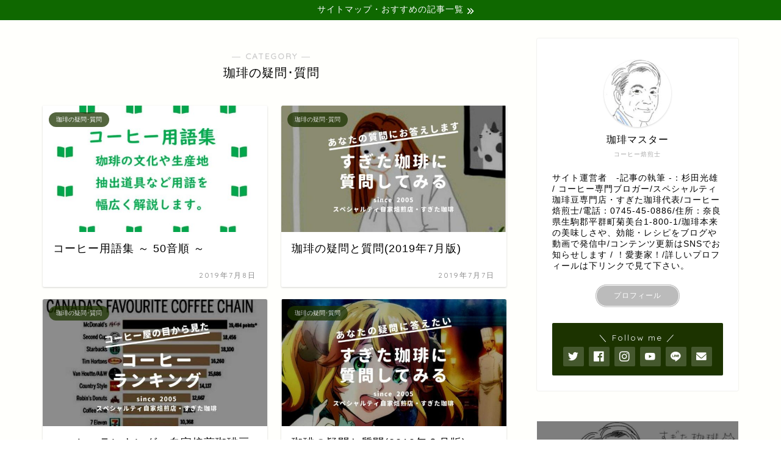

--- FILE ---
content_type: text/html; charset=UTF-8
request_url: https://www.coffee-station.fun/entry/category/%E7%8F%88%E7%90%B2%E3%81%AE%E7%96%91%E5%95%8F%EF%BD%A5%E8%B3%AA%E5%95%8F
body_size: 10796
content:
<!DOCTYPE html><html lang="ja"><head prefix="og: http://ogp.me/ns# fb: http://ogp.me/ns/fb# article: http://ogp.me/ns/article#"><meta charset="utf-8"><meta http-equiv="X-UA-Compatible" content="IE=edge"><meta name="viewport" content="width=device-width, initial-scale=1"><meta property="og:type" content="blog"><meta property="og:title" content="珈琲の疑問･質問｜すぎた珈琲【コーヒー趣味人のブログ】"><meta property="og:url" content="https://www.coffee-station.fun/entry/category/%e7%8f%88%e7%90%b2%e3%81%ae%e7%96%91%e5%95%8f%ef%bd%a5%e8%b3%aa%e5%95%8f"><meta property="og:description" content="珈琲の疑問･質問"><meta property="og:image" content="https://www.coffee-station.fun/wp-content/uploads/2019/09/HP看板.jpg"><meta property="og:site_name" content="すぎた珈琲【コーヒー趣味人のブログ】"><meta property="fb:admins" content=""><meta name="twitter:card" content="summary_large_image"><meta name="twitter:site" content="すぎた珈琲@焙煎士ブロガー"><meta name="description" itemprop="description" content="珈琲の疑問･質問" ><link media="all" href="https://www.coffee-station.fun/wp-content/cache/autoptimize/css/autoptimize_e2e2466313f0f77aad42817e42a484a9.css" rel="stylesheet" /><title>珈琲の疑問･質問｜すぎた珈琲【コーヒー趣味人のブログ】</title><link rel='dns-prefetch' href='//ajax.googleapis.com' /><link rel='dns-prefetch' href='//cdnjs.cloudflare.com' /><link rel='dns-prefetch' href='//use.fontawesome.com' /><link rel='dns-prefetch' href='//s.w.org' /><link rel="alternate" type="application/rss+xml" title="すぎた珈琲【コーヒー趣味人のブログ】 &raquo; フィード" href="https://www.coffee-station.fun/feed" /><link rel="alternate" type="application/rss+xml" title="すぎた珈琲【コーヒー趣味人のブログ】 &raquo; コメントフィード" href="https://www.coffee-station.fun/comments/feed" /><link rel="alternate" type="application/rss+xml" title="すぎた珈琲【コーヒー趣味人のブログ】 &raquo; 珈琲の疑問･質問 カテゴリーのフィード" href="https://www.coffee-station.fun/entry/category/%e7%8f%88%e7%90%b2%e3%81%ae%e7%96%91%e5%95%8f%ef%bd%a5%e8%b3%aa%e5%95%8f/feed" /> <script type="text/javascript">window._wpemojiSettings = {"baseUrl":"https:\/\/s.w.org\/images\/core\/emoji\/13.0.0\/72x72\/","ext":".png","svgUrl":"https:\/\/s.w.org\/images\/core\/emoji\/13.0.0\/svg\/","svgExt":".svg","source":{"concatemoji":"https:\/\/www.coffee-station.fun\/wp-includes\/js\/wp-emoji-release.min.js?ver=5.5.17"}};
			!function(e,a,t){var n,r,o,i=a.createElement("canvas"),p=i.getContext&&i.getContext("2d");function s(e,t){var a=String.fromCharCode;p.clearRect(0,0,i.width,i.height),p.fillText(a.apply(this,e),0,0);e=i.toDataURL();return p.clearRect(0,0,i.width,i.height),p.fillText(a.apply(this,t),0,0),e===i.toDataURL()}function c(e){var t=a.createElement("script");t.src=e,t.defer=t.type="text/javascript",a.getElementsByTagName("head")[0].appendChild(t)}for(o=Array("flag","emoji"),t.supports={everything:!0,everythingExceptFlag:!0},r=0;r<o.length;r++)t.supports[o[r]]=function(e){if(!p||!p.fillText)return!1;switch(p.textBaseline="top",p.font="600 32px Arial",e){case"flag":return s([127987,65039,8205,9895,65039],[127987,65039,8203,9895,65039])?!1:!s([55356,56826,55356,56819],[55356,56826,8203,55356,56819])&&!s([55356,57332,56128,56423,56128,56418,56128,56421,56128,56430,56128,56423,56128,56447],[55356,57332,8203,56128,56423,8203,56128,56418,8203,56128,56421,8203,56128,56430,8203,56128,56423,8203,56128,56447]);case"emoji":return!s([55357,56424,8205,55356,57212],[55357,56424,8203,55356,57212])}return!1}(o[r]),t.supports.everything=t.supports.everything&&t.supports[o[r]],"flag"!==o[r]&&(t.supports.everythingExceptFlag=t.supports.everythingExceptFlag&&t.supports[o[r]]);t.supports.everythingExceptFlag=t.supports.everythingExceptFlag&&!t.supports.flag,t.DOMReady=!1,t.readyCallback=function(){t.DOMReady=!0},t.supports.everything||(n=function(){t.readyCallback()},a.addEventListener?(a.addEventListener("DOMContentLoaded",n,!1),e.addEventListener("load",n,!1)):(e.attachEvent("onload",n),a.attachEvent("onreadystatechange",function(){"complete"===a.readyState&&t.readyCallback()})),(n=t.source||{}).concatemoji?c(n.concatemoji):n.wpemoji&&n.twemoji&&(c(n.twemoji),c(n.wpemoji)))}(window,document,window._wpemojiSettings);</script> <link rel='stylesheet' id='fontawesome-style-css'  href='https://use.fontawesome.com/releases/v5.6.3/css/all.css?ver=5.5.17' type='text/css' media='all' /><link rel='stylesheet' id='swiper-style-css'  href='https://cdnjs.cloudflare.com/ajax/libs/Swiper/4.0.7/css/swiper.min.css?ver=5.5.17' type='text/css' media='all' /><link rel="https://api.w.org/" href="https://www.coffee-station.fun/wp-json/" /><link rel="alternate" type="application/json" href="https://www.coffee-station.fun/wp-json/wp/v2/categories/14" /><link rel="icon" href="https://www.coffee-station.fun/wp-content/uploads/2019/02/cropped--32x32.jpg" sizes="32x32" /><link rel="icon" href="https://www.coffee-station.fun/wp-content/uploads/2019/02/cropped--192x192.jpg" sizes="192x192" /><link rel="apple-touch-icon" href="https://www.coffee-station.fun/wp-content/uploads/2019/02/cropped--180x180.jpg" /><meta name="msapplication-TileImage" content="https://www.coffee-station.fun/wp-content/uploads/2019/02/cropped--270x270.jpg" />  <script async src="https://www.googletagmanager.com/gtag/js?id=UA-117679201-2"></script> <script>window.dataLayer = window.dataLayer || [];
  function gtag(){dataLayer.push(arguments);}
  gtag('js', new Date());

  gtag('config', 'UA-117679201-2');</script> </head><body class="archive category category-14" id="nofont-style"><div id="wrapper"><div id="scroll-content" class="animate-off"><div id="header-box" class="tn_off header-box animate-off"><div id="header" class="header-type1 header animate-off"><div id="site-info" class="ef"> <span class="tn-logo-size"><a href='https://www.coffee-station.fun/' title='すぎた珈琲【コーヒー趣味人のブログ】' rel='home'>すぎた珈琲【コーヒー趣味人のブログ】</a></span></div><div id="drawernav3" class="ef"><nav class="menu"><ul><li class="page_item page-item-1207"><a href="https://www.coffee-station.fun/profile/">すぎた珈琲・マスターのプロフィール</a></li><li class="page_item page-item-7614"><a href="https://www.coffee-station.fun/coffeecampaign">コーヒーキャンペーンでプレゼントをゲット</a></li><li class="page_item page-item-6937"><a href="https://www.coffee-station.fun/sitemap">コーヒーブログ・千一夜物語・サイトマップ</a></li><li class="page_item page-item-3"><a href="https://www.coffee-station.fun/privacy-policy">プライバシーポリシー</a></li><li class="page_item page-item-7"><a href="https://www.coffee-station.fun/law">特定商取引法に基づく表記</a></li></ul></nav></div></div></div><div class="cps-info-bar animate-off"> <a href="https://www.coffee-station.fun/sitemap"><span>サイトマップ・おすすめの記事一覧</span></a></div><div class="clearfix"></div><div id="contents"><main id="main-contents" class="main-contents article_style2 animate-off" itemscope itemtype="https://schema.org/Blog"><section class="cps-post-box hentry"><header class="archive-post-header"> <span class="archive-title-sub ef">― CATEGORY ―</span><h1 class="archive-title entry-title" itemprop="headline">珈琲の疑問･質問</h1><div class="cps-post-meta vcard"> <span class="writer fn" itemprop="author" itemscope itemtype="https://schema.org/Person"><span itemprop="name">sugitacoffee</span></span> <span class="cps-post-date-box" style="display: none;"> <span class="cps-post-date"><i class="jic jin-ifont-watch" aria-hidden="true"></i>&nbsp;<time class="entry-date date published" datetime="2019-07-08T13:11:05+09:00">2019年7月8日</time></span> <span class="timeslash"> /</span> <time class="entry-date date updated" datetime="2020-01-07T10:39:13+09:00"><span class="cps-post-date"><i class="jic jin-ifont-reload" aria-hidden="true"></i>&nbsp;2020年1月7日</span></time> </span></div></header></section><section class="entry-content archive-box"><div class="toppost-list-box-simple"><div class="post-list-mag"><article class="post-list-item" itemscope itemtype="https://schema.org/BlogPosting"> <a class="post-list-link" rel="bookmark" href="https://www.coffee-station.fun/coffee-glossary" itemprop='mainEntityOfPage'><div class="post-list-inner"><div class="post-list-thumb" itemprop="image" itemscope itemtype="https://schema.org/ImageObject"> <img src="https://www.coffee-station.fun/wp-content/uploads/2019/03/コーヒー用語-1-640x360.jpg" class="attachment-small_size size-small_size wp-post-image" alt="コーヒー用語" loading="lazy" srcset="https://www.coffee-station.fun/wp-content/uploads/2019/03/コーヒー用語-1-640x360.jpg 640w, https://www.coffee-station.fun/wp-content/uploads/2019/03/コーヒー用語-1-320x180.jpg 320w" sizes="(max-width: 640px) 100vw, 640px" /><meta itemprop="url" content="https://www.coffee-station.fun/wp-content/uploads/2019/03/コーヒー用語-1-640x360.jpg"><meta itemprop="width" content="640"><meta itemprop="height" content="360"></div><div class="post-list-meta vcard"> <span class="post-list-cat category-%e7%8f%88%e7%90%b2%e3%81%ae%e7%96%91%e5%95%8f%ef%bd%a5%e8%b3%aa%e5%95%8f" style="background-color:!important;" itemprop="keywords">珈琲の疑問･質問</span><h2 class="post-list-title entry-title" itemprop="headline">コーヒー用語集 ～ 50音順 ～</h2> <span class="post-list-date date updated ef" itemprop="datePublished dateModified" datetime="2019-07-08" content="2019-07-08">2019年7月8日</span> <span class="writer fn" itemprop="author" itemscope itemtype="https://schema.org/Person"><span itemprop="name">sugitacoffee</span></span><div class="post-list-publisher" itemprop="publisher" itemscope itemtype="https://schema.org/Organization"> <span itemprop="logo" itemscope itemtype="https://schema.org/ImageObject"> <span itemprop="url"></span> </span> <span itemprop="name">すぎた珈琲【コーヒー趣味人のブログ】</span></div></div></div> </a></article><article class="post-list-item" itemscope itemtype="https://schema.org/BlogPosting"> <a class="post-list-link" rel="bookmark" href="https://www.coffee-station.fun/coffee-question/2019/7/1" itemprop='mainEntityOfPage'><div class="post-list-inner"><div class="post-list-thumb" itemprop="image" itemscope itemtype="https://schema.org/ImageObject"> <img src="https://www.coffee-station.fun/wp-content/uploads/2019/07/珈琲の勉強-640x360.jpg" class="attachment-small_size size-small_size wp-post-image" alt="珈琲の勉強" loading="lazy" srcset="https://www.coffee-station.fun/wp-content/uploads/2019/07/珈琲の勉強-640x360.jpg 640w, https://www.coffee-station.fun/wp-content/uploads/2019/07/珈琲の勉強-300x169.jpg 300w, https://www.coffee-station.fun/wp-content/uploads/2019/07/珈琲の勉強-768x432.jpg 768w, https://www.coffee-station.fun/wp-content/uploads/2019/07/珈琲の勉強-1024x576.jpg 1024w, https://www.coffee-station.fun/wp-content/uploads/2019/07/珈琲の勉強-320x180.jpg 320w, https://www.coffee-station.fun/wp-content/uploads/2019/07/珈琲の勉強.jpg 1200w" sizes="(max-width: 640px) 100vw, 640px" /><meta itemprop="url" content="https://www.coffee-station.fun/wp-content/uploads/2019/07/珈琲の勉強-640x360.jpg"><meta itemprop="width" content="640"><meta itemprop="height" content="360"></div><div class="post-list-meta vcard"> <span class="post-list-cat category-%e7%8f%88%e7%90%b2%e3%81%ae%e7%96%91%e5%95%8f%ef%bd%a5%e8%b3%aa%e5%95%8f" style="background-color:!important;" itemprop="keywords">珈琲の疑問･質問</span><h2 class="post-list-title entry-title" itemprop="headline">珈琲の疑問と質問(2019年7月版)</h2> <span class="post-list-date date updated ef" itemprop="datePublished dateModified" datetime="2019-07-07" content="2019-07-07">2019年7月7日</span> <span class="writer fn" itemprop="author" itemscope itemtype="https://schema.org/Person"><span itemprop="name">sugitacoffee</span></span><div class="post-list-publisher" itemprop="publisher" itemscope itemtype="https://schema.org/Organization"> <span itemprop="logo" itemscope itemtype="https://schema.org/ImageObject"> <span itemprop="url"></span> </span> <span itemprop="name">すぎた珈琲【コーヒー趣味人のブログ】</span></div></div></div> </a></article><article class="post-list-item" itemscope itemtype="https://schema.org/BlogPosting"> <a class="post-list-link" rel="bookmark" href="https://www.coffee-station.fun/coffeeranking" itemprop='mainEntityOfPage'><div class="post-list-inner"><div class="post-list-thumb" itemprop="image" itemscope itemtype="https://schema.org/ImageObject"> <img src="https://www.coffee-station.fun/wp-content/uploads/2019/06/コーヒーランキング-640x360.jpg" class="attachment-small_size size-small_size wp-post-image" alt="珈琲ランキング" loading="lazy" srcset="https://www.coffee-station.fun/wp-content/uploads/2019/06/コーヒーランキング-640x360.jpg 640w, https://www.coffee-station.fun/wp-content/uploads/2019/06/コーヒーランキング-300x169.jpg 300w, https://www.coffee-station.fun/wp-content/uploads/2019/06/コーヒーランキング-768x432.jpg 768w, https://www.coffee-station.fun/wp-content/uploads/2019/06/コーヒーランキング-1024x576.jpg 1024w, https://www.coffee-station.fun/wp-content/uploads/2019/06/コーヒーランキング-320x180.jpg 320w, https://www.coffee-station.fun/wp-content/uploads/2019/06/コーヒーランキング.jpg 1200w" sizes="(max-width: 640px) 100vw, 640px" /><meta itemprop="url" content="https://www.coffee-station.fun/wp-content/uploads/2019/06/コーヒーランキング-640x360.jpg"><meta itemprop="width" content="640"><meta itemprop="height" content="360"></div><div class="post-list-meta vcard"> <span class="post-list-cat category-%e7%8f%88%e7%90%b2%e3%81%ae%e7%96%91%e5%95%8f%ef%bd%a5%e8%b3%aa%e5%95%8f" style="background-color:!important;" itemprop="keywords">珈琲の疑問･質問</span><h2 class="post-list-title entry-title" itemprop="headline">コーヒーランキング・自家焙煎珈琲豆屋が決めるコーヒーのランキング</h2> <span class="post-list-date date updated ef" itemprop="datePublished dateModified" datetime="2019-06-27" content="2019-06-27">2019年6月27日</span> <span class="writer fn" itemprop="author" itemscope itemtype="https://schema.org/Person"><span itemprop="name">sugitacoffee</span></span><div class="post-list-publisher" itemprop="publisher" itemscope itemtype="https://schema.org/Organization"> <span itemprop="logo" itemscope itemtype="https://schema.org/ImageObject"> <span itemprop="url"></span> </span> <span itemprop="name">すぎた珈琲【コーヒー趣味人のブログ】</span></div></div></div> </a></article><article class="post-list-item" itemscope itemtype="https://schema.org/BlogPosting"> <a class="post-list-link" rel="bookmark" href="https://www.coffee-station.fun/coffee-question/2019/6/2" itemprop='mainEntityOfPage'><div class="post-list-inner"><div class="post-list-thumb" itemprop="image" itemscope itemtype="https://schema.org/ImageObject"> <img src="https://www.coffee-station.fun/wp-content/uploads/2019/06/コーヒー入門-640x360.jpg" class="attachment-small_size size-small_size wp-post-image" alt="コーヒー入門" loading="lazy" srcset="https://www.coffee-station.fun/wp-content/uploads/2019/06/コーヒー入門-640x360.jpg 640w, https://www.coffee-station.fun/wp-content/uploads/2019/06/コーヒー入門-300x169.jpg 300w, https://www.coffee-station.fun/wp-content/uploads/2019/06/コーヒー入門-768x432.jpg 768w, https://www.coffee-station.fun/wp-content/uploads/2019/06/コーヒー入門-1024x576.jpg 1024w, https://www.coffee-station.fun/wp-content/uploads/2019/06/コーヒー入門-320x180.jpg 320w, https://www.coffee-station.fun/wp-content/uploads/2019/06/コーヒー入門.jpg 1200w" sizes="(max-width: 640px) 100vw, 640px" /><meta itemprop="url" content="https://www.coffee-station.fun/wp-content/uploads/2019/06/コーヒー入門-640x360.jpg"><meta itemprop="width" content="640"><meta itemprop="height" content="360"></div><div class="post-list-meta vcard"> <span class="post-list-cat category-%e7%8f%88%e7%90%b2%e3%81%ae%e7%96%91%e5%95%8f%ef%bd%a5%e8%b3%aa%e5%95%8f" style="background-color:!important;" itemprop="keywords">珈琲の疑問･質問</span><h2 class="post-list-title entry-title" itemprop="headline">珈琲の疑問と質問(2019年６月版)</h2> <span class="post-list-date date updated ef" itemprop="datePublished dateModified" datetime="2019-06-16" content="2019-06-16">2019年6月16日</span> <span class="writer fn" itemprop="author" itemscope itemtype="https://schema.org/Person"><span itemprop="name">sugitacoffee</span></span><div class="post-list-publisher" itemprop="publisher" itemscope itemtype="https://schema.org/Organization"> <span itemprop="logo" itemscope itemtype="https://schema.org/ImageObject"> <span itemprop="url"></span> </span> <span itemprop="name">すぎた珈琲【コーヒー趣味人のブログ】</span></div></div></div> </a></article><article class="post-list-item" itemscope itemtype="https://schema.org/BlogPosting"> <a class="post-list-link" rel="bookmark" href="https://www.coffee-station.fun/allstarcast" itemprop='mainEntityOfPage'><div class="post-list-inner"><div class="post-list-thumb" itemprop="image" itemscope itemtype="https://schema.org/ImageObject"> <img src="https://www.coffee-station.fun/wp-content/uploads/2019/06/珈琲ブログ出演者-640x360.jpg" class="attachment-small_size size-small_size wp-post-image" alt="珈琲ブログ出演者" loading="lazy" srcset="https://www.coffee-station.fun/wp-content/uploads/2019/06/珈琲ブログ出演者-640x360.jpg 640w, https://www.coffee-station.fun/wp-content/uploads/2019/06/珈琲ブログ出演者-300x169.jpg 300w, https://www.coffee-station.fun/wp-content/uploads/2019/06/珈琲ブログ出演者-768x432.jpg 768w, https://www.coffee-station.fun/wp-content/uploads/2019/06/珈琲ブログ出演者-1024x576.jpg 1024w, https://www.coffee-station.fun/wp-content/uploads/2019/06/珈琲ブログ出演者-320x180.jpg 320w, https://www.coffee-station.fun/wp-content/uploads/2019/06/珈琲ブログ出演者.jpg 1200w" sizes="(max-width: 640px) 100vw, 640px" /><meta itemprop="url" content="https://www.coffee-station.fun/wp-content/uploads/2019/06/珈琲ブログ出演者-640x360.jpg"><meta itemprop="width" content="640"><meta itemprop="height" content="360"></div><div class="post-list-meta vcard"> <span class="post-list-cat category-%e7%8f%88%e7%90%b2%e3%81%ae%e7%96%91%e5%95%8f%ef%bd%a5%e8%b3%aa%e5%95%8f" style="background-color:!important;" itemprop="keywords">珈琲の疑問･質問</span><h2 class="post-list-title entry-title" itemprop="headline">コーヒー勉強中・珈琲ブログ出演者一覧</h2> <span class="post-list-date date updated ef" itemprop="datePublished dateModified" datetime="2019-06-09" content="2019-06-09">2019年6月9日</span> <span class="writer fn" itemprop="author" itemscope itemtype="https://schema.org/Person"><span itemprop="name">sugitacoffee</span></span><div class="post-list-publisher" itemprop="publisher" itemscope itemtype="https://schema.org/Organization"> <span itemprop="logo" itemscope itemtype="https://schema.org/ImageObject"> <span itemprop="url"></span> </span> <span itemprop="name">すぎた珈琲【コーヒー趣味人のブログ】</span></div></div></div> </a></article><article class="post-list-item" itemscope itemtype="https://schema.org/BlogPosting"> <a class="post-list-link" rel="bookmark" href="https://www.coffee-station.fun/coffee-question/2019/5/6" itemprop='mainEntityOfPage'><div class="post-list-inner"><div class="post-list-thumb" itemprop="image" itemscope itemtype="https://schema.org/ImageObject"> <img src="https://www.coffee-station.fun/wp-content/uploads/2019/05/珈琲の質問・疑問-640x360.jpg" class="attachment-small_size size-small_size wp-post-image" alt="珈琲の質問・疑問" loading="lazy" srcset="https://www.coffee-station.fun/wp-content/uploads/2019/05/珈琲の質問・疑問-640x360.jpg 640w, https://www.coffee-station.fun/wp-content/uploads/2019/05/珈琲の質問・疑問-300x169.jpg 300w, https://www.coffee-station.fun/wp-content/uploads/2019/05/珈琲の質問・疑問-768x432.jpg 768w, https://www.coffee-station.fun/wp-content/uploads/2019/05/珈琲の質問・疑問-1024x576.jpg 1024w, https://www.coffee-station.fun/wp-content/uploads/2019/05/珈琲の質問・疑問-320x180.jpg 320w, https://www.coffee-station.fun/wp-content/uploads/2019/05/珈琲の質問・疑問.jpg 1200w" sizes="(max-width: 640px) 100vw, 640px" /><meta itemprop="url" content="https://www.coffee-station.fun/wp-content/uploads/2019/05/珈琲の質問・疑問-640x360.jpg"><meta itemprop="width" content="640"><meta itemprop="height" content="360"></div><div class="post-list-meta vcard"> <span class="post-list-cat category-%e7%8f%88%e7%90%b2%e3%81%ae%e7%96%91%e5%95%8f%ef%bd%a5%e8%b3%aa%e5%95%8f" style="background-color:!important;" itemprop="keywords">珈琲の疑問･質問</span><h2 class="post-list-title entry-title" itemprop="headline">珈琲の疑問と質問(2019年5月版)</h2> <span class="post-list-date date updated ef" itemprop="datePublished dateModified" datetime="2019-05-26" content="2019-05-26">2019年5月26日</span> <span class="writer fn" itemprop="author" itemscope itemtype="https://schema.org/Person"><span itemprop="name">sugitacoffee</span></span><div class="post-list-publisher" itemprop="publisher" itemscope itemtype="https://schema.org/Organization"> <span itemprop="logo" itemscope itemtype="https://schema.org/ImageObject"> <span itemprop="url"></span> </span> <span itemprop="name">すぎた珈琲【コーヒー趣味人のブログ】</span></div></div></div> </a></article><section class="pager-top"></section></div></div></section></main><div id="sidebar" class="sideber sidebar_style2 animate-off" role="complementary" itemscope itemtype="https://schema.org/WPSideBar"><div id="widget-profile-3" class="widget widget-profile"><div class="my-profile"><div class="myjob">コーヒー焙煎士</div><div class="myname">珈琲マスター</div><div class="my-profile-thumb"> <a href="https://www.coffee-station.fun/coffee-question/2019/5/6"><img src="https://www.coffee-station.fun/wp-content/uploads/2019/02/マスター-150x150.jpg" /></a></div><div class="myintro">サイト運営者　-記事の執筆 -：杉田光雄 / コーヒー専門ブロガー/スペシャルティ珈琲豆専門店・すぎた珈琲代表/コーヒー焙煎士/電話：0745-45-0886/住所：奈良県生駒郡平群町菊美台1-800-1/珈琲本来の美味しさや、効能・レシピをブログや動画で発信中/コンテンツ更新はSNSでお知らせします / ！愛妻家！/詳しいプロフィールは下リンクで見て下さい。<div class="profile_link"> <a href="https://note.com/mastercofe/n/n6b6bd03994b8">プロフィール</a></div></div><div class="profile-sns-menu"><div class="profile-sns-menu-title ef">＼ Follow me ／</div><ul><li class="pro-tw"><a href="https://twitter.com/sugitacoffee" target="_blank"><i class="jic-type jin-ifont-twitter"></i></a></li><li class="pro-fb"><a href="https://www.facebook.com/CAFECOUBOU/?ref=bookmarks" target="_blank"><i class="jic-type jin-ifont-facebook" aria-hidden="true"></i></a></li><li class="pro-insta"><a href="https://www.instagram.com/sugitacoffee/?hl=ja" target="_blank"><i class="jic-type jin-ifont-instagram" aria-hidden="true"></i></a></li><li class="pro-youtube"><a href="https://www.youtube.com/channel/UCQOm_bQ-qCtnnxKOQXb9Zxg?view_as=subscriber" target="_blank"><i class="jic-type jin-ifont-youtube" aria-hidden="true"></i></a></li><li class="pro-line"><a href="https://page.line.me/uyy7232c" target="_blank"><i class="jic-type jin-ifont-line" aria-hidden="true"></i></a></li><li class="pro-contact"><a href="https://www.coffee-station.fun/coffee-question/2019/6/2" target="_blank"><i class="jic-type jin-ifont-mail" aria-hidden="true"></i></a></li></ul></div></div></div><div id="custom_html-11" class="widget_text widget widget_custom_html"><div class="textwidget custom-html-widget"><a href="https://www.coffee-station.fun/coffee-mail-magazine"><img class="lazy lazy-hidden alignnone wp-image-960 size-full" src="[data-uri]" data-lazy-type="image" data-lazy-src="https://www.coffee-station.fun/wp-content/uploads/2020/02/メルマガ登録でクーポン券.jpg" /><noscript><img class="alignnone wp-image-960 size-full" src="https://www.coffee-station.fun/wp-content/uploads/2020/02/メルマガ登録でクーポン券.jpg" /></noscript></a></div></div><div id="custom_html-9" class="widget_text widget widget_custom_html"><div class="textwidget custom-html-widget"><a href="https://sugitacoffee.thebase.in/items/14209026"><img class="lazy lazy-hidden alignnone wp-image-960 size-full" src="[data-uri]" data-lazy-type="image" data-lazy-src="https://www.coffee-station.fun/wp-content/uploads/2020/01/珈琲お試しセット.jpg" /><noscript><img class="alignnone wp-image-960 size-full" src="https://www.coffee-station.fun/wp-content/uploads/2020/01/珈琲お試しセット.jpg" /></noscript></a></div></div><div id="custom_html-7" class="widget_text widget widget_custom_html"><div class="textwidget custom-html-widget"><a href="https://www.coffee-station.fun/coffee-glossary"><img class="lazy lazy-hidden alignnone wp-image-960 size-full" src="[data-uri]" data-lazy-type="image" data-lazy-src="https://www.coffee-station.fun/wp-content/uploads/2019/03/コーヒー用語-1.jpg" /><noscript><img class="alignnone wp-image-960 size-full" src="https://www.coffee-station.fun/wp-content/uploads/2019/03/コーヒー用語-1.jpg" /></noscript></a></div></div><div id="custom_html-13" class="widget_text widget widget_custom_html"><div class="textwidget custom-html-widget"><a href="https://www.coffee-station.fun/selectedcoffee"><img class="lazy lazy-hidden alignnone wp-image-960 size-full" src="[data-uri]" data-lazy-type="image" data-lazy-src="https://www.coffee-station.fun/wp-content/uploads/2019/07/こだわりのコーヒー.jpg" /><noscript><img class="alignnone wp-image-960 size-full" src="https://www.coffee-station.fun/wp-content/uploads/2019/07/こだわりのコーヒー.jpg" /></noscript></a></div></div><div id="media_video-11" class="widget widget_media_video"><div class="widgettitle ef">★テレビ等の動画コンテンツ</div><div style="width:100%;" class="wp-video"><!--[if lt IE 9]><script>document.createElement('video');</script><![endif]--><video class="wp-video-shortcode" id="video-5170-1" preload="metadata" controls="controls"><source type="video/youtube" src="https://youtu.be/zKb--gisSrU?_=1" /><a href="https://youtu.be/zKb--gisSrU">https://youtu.be/zKb--gisSrU</a></video></div></div><div id="media_video-3" class="widget widget_media_video"><div style="width:100%;" class="wp-video"><video class="wp-video-shortcode" id="video-5170-2" preload="metadata" controls="controls"><source type="video/youtube" src="https://www.youtube.com/watch?v=KW8tLAB7C7A&#038;_=2" /><a href="https://www.youtube.com/watch?v=KW8tLAB7C7A">https://www.youtube.com/watch?v=KW8tLAB7C7A</a></video></div></div><div id="media_video-5" class="widget widget_media_video"><div style="width:100%;" class="wp-video"><video class="wp-video-shortcode" id="video-5170-3" preload="metadata" controls="controls"><source type="video/youtube" src="https://www.youtube.com/watch?v=c15suSjWtxc&#038;_=3" /><a href="https://www.youtube.com/watch?v=c15suSjWtxc">https://www.youtube.com/watch?v=c15suSjWtxc</a></video></div></div><div id="media_video-7" class="widget widget_media_video"><div style="width:100%;" class="wp-video"><video class="wp-video-shortcode" id="video-5170-4" preload="metadata" controls="controls"><source type="video/youtube" src="https://www.youtube.com/watch?v=I-QEAo9QM84&#038;_=4" /><a href="https://www.youtube.com/watch?v=I-QEAo9QM84">https://www.youtube.com/watch?v=I-QEAo9QM84</a></video></div></div><div id="media_video-9" class="widget widget_media_video"><div style="width:100%;" class="wp-video"><video class="wp-video-shortcode" id="video-5170-5" preload="metadata" controls="controls"><source type="video/youtube" src="https://www.youtube.com/watch?v=p7oYu6n9a-A&#038;_=5" /><a href="https://www.youtube.com/watch?v=p7oYu6n9a-A">https://www.youtube.com/watch?v=p7oYu6n9a-A</a></video></div></div><div id="custom_html-5" class="widget_text widget widget_custom_html"><div class="widgettitle ef">★おすすめの珈琲道具</div><div class="textwidget custom-html-widget"><div class="kaisetsu-box4"><div class="kaisetsu-box4-title">電動ミルはナイスカットＧ</div><p><a href="//af.moshimo.com/af/c/click?a_id=124198&p_id=54&pc_id=54&pl_id=616&s_v=b5Rz2P0601xu&url=https%3A%2F%2Fitem.rakuten.co.jp%2Fcherrybell%2F471611%2F" target="_blank" rel="nofollow noopener noreferrer"><img class="lazy lazy-hidden" src="[data-uri]" data-lazy-type="image" data-lazy-src="https://thumbnail.image.rakuten.co.jp/@0_mall/cherrybell/cabinet/item/ka/471611_m11.jpg?_ex=320x320"><noscript><img src="https://thumbnail.image.rakuten.co.jp/@0_mall/cherrybell/cabinet/item/ka/471611_m11.jpg?_ex=320x320"></noscript></a><img class="lazy lazy-hidden" src="[data-uri]" data-lazy-type="image" data-lazy-src="//i.moshimo.com/af/i/impression?a_id=124198&p_id=54&pc_id=54&pl_id=616" width="1" height="1" style="border:none;"><noscript><img class="lazy lazy-hidden" src="[data-uri]" data-lazy-type="image" data-lazy-src="//i.moshimo.com/af/i/impression?a_id=124198&p_id=54&pc_id=54&pl_id=616" width="1" height="1" style="border:none;"><noscript><img class="lazy lazy-hidden" src="[data-uri]" data-lazy-type="image" data-lazy-src="//i.moshimo.com/af/i/impression?a_id=124198&p_id=54&pc_id=54&pl_id=616" width="1" height="1" style="border:none;"><noscript><img class="lazy lazy-hidden" src="[data-uri]" data-lazy-type="image" data-lazy-src="//i.moshimo.com/af/i/impression?a_id=124198&p_id=54&pc_id=54&pl_id=616" width="1" height="1" style="border:none;"><noscript><img src="//i.moshimo.com/af/i/impression?a_id=124198&p_id=54&pc_id=54&pl_id=616" width="1" height="1" style="border:none;"></noscript></noscript></noscript></noscript></p></div><div class="kaisetsu-box4"><div class="kaisetsu-box4-title">タカヒロ製ドリップポット</div><p><a href="//af.moshimo.com/af/c/click?a_id=124198&p_id=54&pc_id=54&pl_id=616&s_v=b5Rz2P0601xu&url=https%3A%2F%2Fitem.rakuten.co.jp%2Fkokouki%2Ft-5%2F" target="_blank" rel="nofollow noopener noreferrer"><img class="lazy lazy-hidden" src="[data-uri]" data-lazy-type="image" data-lazy-src="https://thumbnail.image.rakuten.co.jp/@0_mall/kokouki/cabinet/kitchien/02877464/n-t-5.jpg?_ex=320x320"><noscript><img src="https://thumbnail.image.rakuten.co.jp/@0_mall/kokouki/cabinet/kitchien/02877464/n-t-5.jpg?_ex=320x320"></noscript></a><img class="lazy lazy-hidden" src="[data-uri]" data-lazy-type="image" data-lazy-src="//i.moshimo.com/af/i/impression?a_id=124198&p_id=54&pc_id=54&pl_id=616" width="1" height="1" style="border:none;"><noscript><img class="lazy lazy-hidden" src="[data-uri]" data-lazy-type="image" data-lazy-src="//i.moshimo.com/af/i/impression?a_id=124198&p_id=54&pc_id=54&pl_id=616" width="1" height="1" style="border:none;"><noscript><img class="lazy lazy-hidden" src="[data-uri]" data-lazy-type="image" data-lazy-src="//i.moshimo.com/af/i/impression?a_id=124198&p_id=54&pc_id=54&pl_id=616" width="1" height="1" style="border:none;"><noscript><img class="lazy lazy-hidden" src="[data-uri]" data-lazy-type="image" data-lazy-src="//i.moshimo.com/af/i/impression?a_id=124198&p_id=54&pc_id=54&pl_id=616" width="1" height="1" style="border:none;"><noscript><img src="//i.moshimo.com/af/i/impression?a_id=124198&p_id=54&pc_id=54&pl_id=616" width="1" height="1" style="border:none;"></noscript></noscript></noscript></noscript></p></div><div class="kaisetsu-box4"><div class="kaisetsu-box4-title">ドリッパーはハリオV60</div><p><a href="//af.moshimo.com/af/c/click?a_id=124198&p_id=54&pc_id=54&pl_id=616&s_v=b5Rz2P0601xu&url=https%3A%2F%2Fitem.rakuten.co.jp%2Fmotomachicoffee%2Fhario-038%2F" target="_blank" rel="nofollow noopener noreferrer"><img class="lazy lazy-hidden" src="[data-uri]" data-lazy-type="image" data-lazy-src="https://thumbnail.image.rakuten.co.jp/@0_mall/motomachicoffee/cabinet/coffeetool/hario/imgrc0063285742.jpg?_ex=320x320"><noscript><img src="https://thumbnail.image.rakuten.co.jp/@0_mall/motomachicoffee/cabinet/coffeetool/hario/imgrc0063285742.jpg?_ex=320x320"></noscript></a><img class="lazy lazy-hidden" src="[data-uri]" data-lazy-type="image" data-lazy-src="//i.moshimo.com/af/i/impression?a_id=124198&p_id=54&pc_id=54&pl_id=616" width="1" height="1" style="border:none;"><noscript><img class="lazy lazy-hidden" src="[data-uri]" data-lazy-type="image" data-lazy-src="//i.moshimo.com/af/i/impression?a_id=124198&p_id=54&pc_id=54&pl_id=616" width="1" height="1" style="border:none;"><noscript><img class="lazy lazy-hidden" src="[data-uri]" data-lazy-type="image" data-lazy-src="//i.moshimo.com/af/i/impression?a_id=124198&p_id=54&pc_id=54&pl_id=616" width="1" height="1" style="border:none;"><noscript><img class="lazy lazy-hidden" src="[data-uri]" data-lazy-type="image" data-lazy-src="//i.moshimo.com/af/i/impression?a_id=124198&p_id=54&pc_id=54&pl_id=616" width="1" height="1" style="border:none;"><noscript><img src="//i.moshimo.com/af/i/impression?a_id=124198&p_id=54&pc_id=54&pl_id=616" width="1" height="1" style="border:none;"></noscript></noscript></noscript></noscript></p></div><div class="kaisetsu-box4"><div class="kaisetsu-box4-title">パナソニック珈琲メーカー</div><p><a href="//af.moshimo.com/af/c/click?a_id=124198&p_id=54&pc_id=54&pl_id=616&s_v=b5Rz2P0601xu&url=https%3A%2F%2Fitem.rakuten.co.jp%2Fryushu%2Fryushu-jp-b001qsa258%2F" target="_blank" rel="nofollow noopener noreferrer"><img class="lazy lazy-hidden" src="[data-uri]" data-lazy-type="image" data-lazy-src="https://thumbnail.image.rakuten.co.jp/@0_mall/ryushu/cabinet/imgsrcg/d70/d700/b001qsa258.jpg?_ex=320x320"><noscript><img src="https://thumbnail.image.rakuten.co.jp/@0_mall/ryushu/cabinet/imgsrcg/d70/d700/b001qsa258.jpg?_ex=320x320"></noscript></a><img class="lazy lazy-hidden" src="[data-uri]" data-lazy-type="image" data-lazy-src="//i.moshimo.com/af/i/impression?a_id=124198&p_id=54&pc_id=54&pl_id=616" width="1" height="1" style="border:none;"><noscript><img class="lazy lazy-hidden" src="[data-uri]" data-lazy-type="image" data-lazy-src="//i.moshimo.com/af/i/impression?a_id=124198&p_id=54&pc_id=54&pl_id=616" width="1" height="1" style="border:none;"><noscript><img class="lazy lazy-hidden" src="[data-uri]" data-lazy-type="image" data-lazy-src="//i.moshimo.com/af/i/impression?a_id=124198&p_id=54&pc_id=54&pl_id=616" width="1" height="1" style="border:none;"><noscript><img class="lazy lazy-hidden" src="[data-uri]" data-lazy-type="image" data-lazy-src="//i.moshimo.com/af/i/impression?a_id=124198&p_id=54&pc_id=54&pl_id=616" width="1" height="1" style="border:none;"><noscript><img src="//i.moshimo.com/af/i/impression?a_id=124198&p_id=54&pc_id=54&pl_id=616" width="1" height="1" style="border:none;"></noscript></noscript></noscript></noscript></p></div></div></div><div id="categories-2" class="widget widget_categories"><div class="widgettitle ef">★カテゴリー</div><ul><li class="cat-item cat-item-8"><a href="https://www.coffee-station.fun/entry/category/%e3%82%b3%e3%83%bc%e3%83%92%e3%83%bc%e3%82%ae%e3%83%95%e3%83%88">コーヒーギフト <span class="count">19</span></a></li><li class="cat-item cat-item-16"><a href="https://www.coffee-station.fun/entry/category/%e3%83%8d%e3%83%83%e3%83%88%e5%95%86%e5%93%81">ネット商品 <span class="count">15</span></a></li><li class="cat-item cat-item-3"><a href="https://www.coffee-station.fun/entry/category/%e5%b9%b3%e7%be%a4%e3%83%bb%e9%81%93%e3%81%ae%e9%a7%85">平群・道の駅 <span class="count">15</span></a></li><li class="cat-item cat-item-4"><a href="https://www.coffee-station.fun/entry/category/%e7%8f%88%e7%90%b2%e3%81%a8%e5%81%a5%e5%ba%b7">珈琲と健康 <span class="count">49</span></a></li><li class="cat-item cat-item-5"><a href="https://www.coffee-station.fun/entry/category/%e7%8f%88%e7%90%b2%e3%81%ae%e4%bd%9c%e3%82%8a%e6%96%b9">珈琲の作り方 <span class="count">49</span></a></li><li class="cat-item cat-item-14 current-cat"><a aria-current="page" href="https://www.coffee-station.fun/entry/category/%e7%8f%88%e7%90%b2%e3%81%ae%e7%96%91%e5%95%8f%ef%bd%a5%e8%b3%aa%e5%95%8f">珈琲の疑問･質問 <span class="count">6</span></a></li><li class="cat-item cat-item-6"><a href="https://www.coffee-station.fun/entry/category/%e7%8f%88%e7%90%b2%e3%81%ae%e7%a8%ae%e9%a1%9e">珈琲の種類 <span class="count">41</span></a></li><li class="cat-item cat-item-7"><a href="https://www.coffee-station.fun/entry/category/%e7%8f%88%e7%90%b2%e3%81%ae%e9%81%93%e5%85%b7">珈琲の道具 <span class="count">35</span></a></li><li class="cat-item cat-item-13"><a href="https://www.coffee-station.fun/aboutcoffeediet" title="珈琲のダイエット効果に関して。珈琲のカフェインは脂肪を分解します。ポリフェノールは肝臓を活性化させ脂肪をエネルギーにしてくれる効能があります。">珈琲ダイエット <span class="count">18</span></a></li></ul></div><div id="recent-comments-2" class="widget widget_recent_comments"><div class="widgettitle ef">★最近のコメント</div><ul id="recentcomments"><li class="recentcomments"><a href="https://www.coffee-station.fun/entry/about-coffee-fresh#comment-579">コーヒーフレッシュの原材料はトランス脂肪酸という発癌性食品添加物</a> に <span class="comment-author-link"><a href='https://www.coffee-station.fun/entry/2018/11/19/114954' rel='external nofollow ugc' class='url'>うつ病にコーヒーは効く？双極性障害に関するうつ病ブログ｜すぎた珈琲【コーヒー趣味人のブログ】</a></span> より</li><li class="recentcomments"><a href="https://www.coffee-station.fun/entry/about-coffee-fresh#comment-576">コーヒーフレッシュの原材料はトランス脂肪酸という発癌性食品添加物</a> に <span class="comment-author-link"><a href='https://www.coffee-station.fun/entry/2018/11/25/123731' rel='external nofollow ugc' class='url'>コーヒー胃痛や胃もたれの原因・クロロゲン酸は胃痛の原因ではない｜すぎた珈琲【コーヒー趣味人のブログ】</a></span> より</li><li class="recentcomments"><a href="https://www.coffee-station.fun/entry/about-coffee-acidity#comment-564">コーヒーの酸味が苦手なのはなぜか？</a> に <span class="comment-author-link"><a href='https://www.coffee-station.fun/coffee-oxidation' rel='external nofollow ugc' class='url'>コーヒー豆の酸化した味・酸化した珈琲は体に悪い｜すぎた珈琲【コーヒー趣味人のブログ】</a></span> より</li><li class="recentcomments"><a href="https://www.coffee-station.fun/trigonelin#comment-510">トリゴネリンとは何か?【トリゴネ珈琲は認知症や頭痛に効く】</a> に <span class="comment-author-link">sugitacoffee</span> より</li><li class="recentcomments"><a href="https://www.coffee-station.fun/trigonelin#comment-509">トリゴネリンとは何か?【トリゴネ珈琲は認知症や頭痛に効く】</a> に <span class="comment-author-link">タンポポ</span> より</li></ul></div><div id="search-2" class="widget widget_search"><form class="search-box" role="search" method="get" id="searchform" action="https://www.coffee-station.fun/"> <input type="search" placeholder="" class="text search-text" value="" name="s" id="s"> <input type="submit" id="searchsubmit" value="&#xe931;"></form></div></div></div><div class="clearfix"></div><div id="breadcrumb" class="footer_type1"><ul itemscope itemtype="https://schema.org/BreadcrumbList"><div class="page-top-footer"><a class="totop"><i class="jic jin-ifont-arrowtop"></i></a></div><li itemprop="itemListElement" itemscope itemtype="https://schema.org/ListItem"> <a href="https://www.coffee-station.fun/" itemid="https://www.coffee-station.fun/" itemscope itemtype="https://schema.org/Thing" itemprop="item"> <i class="jic jin-ifont-home space-i" aria-hidden="true"></i><span itemprop="name">HOME</span> </a><meta itemprop="position" content="1"></li><li itemprop="itemListElement" itemscope itemtype="https://schema.org/ListItem"><i class="jic jin-ifont-arrow space" aria-hidden="true"></i><a href="https://www.coffee-station.fun/entry/category/%e7%8f%88%e7%90%b2%e3%81%ae%e7%96%91%e5%95%8f%ef%bd%a5%e8%b3%aa%e5%95%8f" itemid="https://www.coffee-station.fun/entry/category/%e7%8f%88%e7%90%b2%e3%81%ae%e7%96%91%e5%95%8f%ef%bd%a5%e8%b3%aa%e5%95%8f" itemscope itemtype="https://schema.org/Thing" itemprop="item"><span itemprop="name">珈琲の疑問･質問</span></a><meta itemprop="position" content="2"></li></ul></div><footer role="contentinfo" itemscope itemtype="https://schema.org/WPFooter"><div id="footer-widget-area" class="footer_style2 footer_type1"><div id="footer-widget-box"><div id="footer-widget-left"><div id="widget-ranking-2" class="footer-widget widget-ranking"><div class="widgettitle ef">★すぎた珈琲・人気ランキング</div><div class="wide-layout"><ul class="girly-style"><li><h3 class="side-ranking-title" itemprop="headline"> <img class="ranking-number-girly" src="https://www.coffee-station.fun/wp-content/themes/jin/img/rank01-girly.png" /> エチオピア産モカ・イルガチェフＧ１</h3><div class="side-ranking-meta" itemprop="image" itemscope itemtype="https://schema.org/ImageObject"><figure class="side-ranking-img"></figure><div class="side-ranking-info"> ロングセラー定番品のトップスペシャルティ珈琲</div></div><div class="side-btn-box"><div class="color-button01 side-ranking-btn"> <a href="https://www.coffee-station.fun/Ethiopian-coffee">モカのブログ</a></div><div class="color-button02 side-ranking-btn"> <a href="https://sugitacoffee.thebase.in/items/364604">モカを購入する</a></div></div></li><li><h3 class="side-ranking-title" itemprop="headline"> <img class="ranking-number-girly" src="https://www.coffee-station.fun/wp-content/themes/jin/img/rank02-girly.png" /> コロンビア産ウィラ・フェアトレード</h3><div class="side-ranking-meta" itemprop="image" itemscope itemtype="https://schema.org/ImageObject"><figure class="side-ranking-img"></figure><div class="side-ranking-info"> 安心安全のフェアトレード有機JASマイルド珈琲</div></div><div class="side-btn-box"><div class="color-button01 side-ranking-btn"> <a href="https://www.coffee-station.fun/entry/2018/11/15/115249">ウイラのブログ</a></div><div class="color-button02 side-ranking-btn"> <a href="https://sugitacoffee.thebase.in/items/15462074">ウィラを購入する</a></div></div></li><li><h3 class="side-ranking-title" itemprop="headline"> <img class="ranking-number-girly" src="https://www.coffee-station.fun/wp-content/themes/jin/img/rank03-girly.png" /> インドネシア産マンデリン・トバコ</h3><div class="side-ranking-meta" itemprop="image" itemscope itemtype="https://schema.org/ImageObject"><figure class="side-ranking-img"></figure><div class="side-ranking-info"> 苦みＮＯ１・カフェオレ・アイス珈琲にも最適</div></div><div class="side-btn-box"><div class="color-button01 side-ranking-btn"> <a href="https://www.coffee-station.fun/entry/2018/10/28/114930">トバコのブログ</a></div><div class="color-button02 side-ranking-btn"> <a href="https://sugitacoffee.thebase.in/items/371418">マンデリンを買う</a></div></div></li></ul></div></div></div><div id="footer-widget-center"></div><div id="footer-widget-right"></div></div></div><div class="footersen"></div><div class="clearfix"></div><div id="footer-box"><div class="footer-inner"> <span id="privacy"><a href="https://www.coffee-station.fun/privacy-policy">プライバシーポリシー</a></span> <span id="law"><a href="https://www.coffee-station.fun/law">特定商取引法の表示</a></span> <span id="copyright" itemprop="copyrightHolder"><i class="jic jin-ifont-copyright" aria-hidden="true"></i>2018–2025&nbsp;&nbsp;すぎた珈琲【コーヒー趣味人のブログ】</span></div></div><div class="clearfix"></div></footer></div></div>  <script type="text/javascript">(function(add, cla){window['UserHeatTag']=cla;window[cla]=window[cla]||function(){(window[cla].q=window[cla].q||[]).push(arguments)},window[cla].l=1*new Date();var ul=document.createElement('script');var tag = document.getElementsByTagName('script')[0];ul.async=1;ul.src=add;tag.parentNode.insertBefore(ul,tag);})('//uh.nakanohito.jp/uhj2/uh.js', '_uhtracker');_uhtracker({id:'uhnkGij67U'});</script>  <script type='text/javascript' src='https://ajax.googleapis.com/ajax/libs/jquery/1.12.4/jquery.min.js?ver=5.5.17' id='jquery-js'></script> <script type='text/javascript' id='contact-form-7-js-extra'>var wpcf7 = {"apiSettings":{"root":"https:\/\/www.coffee-station.fun\/wp-json\/contact-form-7\/v1","namespace":"contact-form-7\/v1"}};</script> <script type='text/javascript' src='https://cdnjs.cloudflare.com/ajax/libs/Swiper/4.0.7/js/swiper.min.js?ver=5.5.17' id='cps-swiper-js'></script> <script type='text/javascript' src='https://use.fontawesome.com/releases/v5.6.3/js/all.js?ver=5.5.17' id='fontowesome5-js'></script> <script type='text/javascript' id='BJLL-js-extra'>var BJLL_options = {"threshold":"300"};</script> <script type='text/javascript' id='mediaelement-core-js-before'>var mejsL10n = {"language":"ja","strings":{"mejs.download-file":"\u30d5\u30a1\u30a4\u30eb\u3092\u30c0\u30a6\u30f3\u30ed\u30fc\u30c9","mejs.install-flash":"\u3054\u5229\u7528\u306e\u30d6\u30e9\u30a6\u30b6\u30fc\u306f Flash Player \u304c\u7121\u52b9\u306b\u306a\u3063\u3066\u3044\u308b\u304b\u3001\u30a4\u30f3\u30b9\u30c8\u30fc\u30eb\u3055\u308c\u3066\u3044\u307e\u305b\u3093\u3002Flash Player \u30d7\u30e9\u30b0\u30a4\u30f3\u3092\u6709\u52b9\u306b\u3059\u308b\u304b\u3001\u6700\u65b0\u30d0\u30fc\u30b8\u30e7\u30f3\u3092 https:\/\/get.adobe.com\/jp\/flashplayer\/ \u304b\u3089\u30a4\u30f3\u30b9\u30c8\u30fc\u30eb\u3057\u3066\u304f\u3060\u3055\u3044\u3002","mejs.fullscreen":"\u30d5\u30eb\u30b9\u30af\u30ea\u30fc\u30f3","mejs.play":"\u518d\u751f","mejs.pause":"\u505c\u6b62","mejs.time-slider":"\u30bf\u30a4\u30e0\u30b9\u30e9\u30a4\u30c0\u30fc","mejs.time-help-text":"1\u79d2\u9032\u3080\u306b\u306f\u5de6\u53f3\u77e2\u5370\u30ad\u30fc\u3092\u300110\u79d2\u9032\u3080\u306b\u306f\u4e0a\u4e0b\u77e2\u5370\u30ad\u30fc\u3092\u4f7f\u3063\u3066\u304f\u3060\u3055\u3044\u3002","mejs.live-broadcast":"\u751f\u653e\u9001","mejs.volume-help-text":"\u30dc\u30ea\u30e5\u30fc\u30e0\u8abf\u7bc0\u306b\u306f\u4e0a\u4e0b\u77e2\u5370\u30ad\u30fc\u3092\u4f7f\u3063\u3066\u304f\u3060\u3055\u3044\u3002","mejs.unmute":"\u30df\u30e5\u30fc\u30c8\u89e3\u9664","mejs.mute":"\u30df\u30e5\u30fc\u30c8","mejs.volume-slider":"\u30dc\u30ea\u30e5\u30fc\u30e0\u30b9\u30e9\u30a4\u30c0\u30fc","mejs.video-player":"\u52d5\u753b\u30d7\u30ec\u30fc\u30e4\u30fc","mejs.audio-player":"\u97f3\u58f0\u30d7\u30ec\u30fc\u30e4\u30fc","mejs.captions-subtitles":"\u30ad\u30e3\u30d7\u30b7\u30e7\u30f3\/\u5b57\u5e55","mejs.captions-chapters":"\u30c1\u30e3\u30d7\u30bf\u30fc","mejs.none":"\u306a\u3057","mejs.afrikaans":"\u30a2\u30d5\u30ea\u30ab\u30fc\u30f3\u30b9\u8a9e","mejs.albanian":"\u30a2\u30eb\u30d0\u30cb\u30a2\u8a9e","mejs.arabic":"\u30a2\u30e9\u30d3\u30a2\u8a9e","mejs.belarusian":"\u30d9\u30e9\u30eb\u30fc\u30b7\u8a9e","mejs.bulgarian":"\u30d6\u30eb\u30ac\u30ea\u30a2\u8a9e","mejs.catalan":"\u30ab\u30bf\u30ed\u30cb\u30a2\u8a9e","mejs.chinese":"\u4e2d\u56fd\u8a9e","mejs.chinese-simplified":"\u4e2d\u56fd\u8a9e (\u7c21\u4f53\u5b57)","mejs.chinese-traditional":"\u4e2d\u56fd\u8a9e (\u7e41\u4f53\u5b57)","mejs.croatian":"\u30af\u30ed\u30a2\u30c1\u30a2\u8a9e","mejs.czech":"\u30c1\u30a7\u30b3\u8a9e","mejs.danish":"\u30c7\u30f3\u30de\u30fc\u30af\u8a9e","mejs.dutch":"\u30aa\u30e9\u30f3\u30c0\u8a9e","mejs.english":"\u82f1\u8a9e","mejs.estonian":"\u30a8\u30b9\u30c8\u30cb\u30a2\u8a9e","mejs.filipino":"\u30d5\u30a3\u30ea\u30d4\u30f3\u8a9e","mejs.finnish":"\u30d5\u30a3\u30f3\u30e9\u30f3\u30c9\u8a9e","mejs.french":"\u30d5\u30e9\u30f3\u30b9\u8a9e","mejs.galician":"\u30ac\u30ea\u30b7\u30a2\u8a9e","mejs.german":"\u30c9\u30a4\u30c4\u8a9e","mejs.greek":"\u30ae\u30ea\u30b7\u30e3\u8a9e","mejs.haitian-creole":"\u30cf\u30a4\u30c1\u8a9e","mejs.hebrew":"\u30d8\u30d6\u30e9\u30a4\u8a9e","mejs.hindi":"\u30d2\u30f3\u30c7\u30a3\u30fc\u8a9e","mejs.hungarian":"\u30cf\u30f3\u30ac\u30ea\u30fc\u8a9e","mejs.icelandic":"\u30a2\u30a4\u30b9\u30e9\u30f3\u30c9\u8a9e","mejs.indonesian":"\u30a4\u30f3\u30c9\u30cd\u30b7\u30a2\u8a9e","mejs.irish":"\u30a2\u30a4\u30eb\u30e9\u30f3\u30c9\u8a9e","mejs.italian":"\u30a4\u30bf\u30ea\u30a2\u8a9e","mejs.japanese":"\u65e5\u672c\u8a9e","mejs.korean":"\u97d3\u56fd\u8a9e","mejs.latvian":"\u30e9\u30c8\u30d3\u30a2\u8a9e","mejs.lithuanian":"\u30ea\u30c8\u30a2\u30cb\u30a2\u8a9e","mejs.macedonian":"\u30de\u30b1\u30c9\u30cb\u30a2\u8a9e","mejs.malay":"\u30de\u30ec\u30fc\u8a9e","mejs.maltese":"\u30de\u30eb\u30bf\u8a9e","mejs.norwegian":"\u30ce\u30eb\u30a6\u30a7\u30fc\u8a9e","mejs.persian":"\u30da\u30eb\u30b7\u30a2\u8a9e","mejs.polish":"\u30dd\u30fc\u30e9\u30f3\u30c9\u8a9e","mejs.portuguese":"\u30dd\u30eb\u30c8\u30ac\u30eb\u8a9e","mejs.romanian":"\u30eb\u30fc\u30de\u30cb\u30a2\u8a9e","mejs.russian":"\u30ed\u30b7\u30a2\u8a9e","mejs.serbian":"\u30bb\u30eb\u30d3\u30a2\u8a9e","mejs.slovak":"\u30b9\u30ed\u30d0\u30ad\u30a2\u8a9e","mejs.slovenian":"\u30b9\u30ed\u30d9\u30cb\u30a2\u8a9e","mejs.spanish":"\u30b9\u30da\u30a4\u30f3\u8a9e","mejs.swahili":"\u30b9\u30ef\u30d2\u30ea\u8a9e","mejs.swedish":"\u30b9\u30a6\u30a7\u30fc\u30c7\u30f3\u8a9e","mejs.tagalog":"\u30bf\u30ac\u30ed\u30b0\u8a9e","mejs.thai":"\u30bf\u30a4\u8a9e","mejs.turkish":"\u30c8\u30eb\u30b3\u8a9e","mejs.ukrainian":"\u30a6\u30af\u30e9\u30a4\u30ca\u8a9e","mejs.vietnamese":"\u30d9\u30c8\u30ca\u30e0\u8a9e","mejs.welsh":"\u30a6\u30a7\u30fc\u30eb\u30ba\u8a9e","mejs.yiddish":"\u30a4\u30c7\u30a3\u30c3\u30b7\u30e5\u8a9e"}};</script> <script type='text/javascript' id='mediaelement-js-extra'>var _wpmejsSettings = {"pluginPath":"\/wp-includes\/js\/mediaelement\/","classPrefix":"mejs-","stretching":"responsive"};</script> <script>var mySwiper = new Swiper ('.swiper-container', {
		// Optional parameters
		loop: true,
		slidesPerView: 5,
		spaceBetween: 15,
		autoplay: {
			delay: 2700,
		},
		// If we need pagination
		pagination: {
			el: '.swiper-pagination',
		},

		// Navigation arrows
		navigation: {
			nextEl: '.swiper-button-next',
			prevEl: '.swiper-button-prev',
		},

		// And if we need scrollbar
		scrollbar: {
			el: '.swiper-scrollbar',
		},
		breakpoints: {
              1024: {
				slidesPerView: 4,
				spaceBetween: 15,
			},
              767: {
				slidesPerView: 2,
				spaceBetween: 10,
				centeredSlides : true,
				autoplay: {
					delay: 4200,
				},
			}
        }
	});
	
	var mySwiper2 = new Swiper ('.swiper-container2', {
	// Optional parameters
		loop: true,
		slidesPerView: 3,
		spaceBetween: 17,
		centeredSlides : true,
		autoplay: {
			delay: 4000,
		},

		// If we need pagination
		pagination: {
			el: '.swiper-pagination',
		},

		// Navigation arrows
		navigation: {
			nextEl: '.swiper-button-next',
			prevEl: '.swiper-button-prev',
		},

		// And if we need scrollbar
		scrollbar: {
			el: '.swiper-scrollbar',
		},

		breakpoints: {
			767: {
				slidesPerView: 2,
				spaceBetween: 10,
				centeredSlides : true,
				autoplay: {
					delay: 4200,
				},
			}
		}
	});</script> <div id="page-top"> <a class="totop"><i class="jic jin-ifont-arrowtop"></i></a></div> <script defer src="https://www.coffee-station.fun/wp-content/cache/autoptimize/js/autoptimize_053ce41f0dff1dc90c60493cc37c4220.js"></script></body></html><link href="https://fonts.googleapis.com/css?family=Quicksand" rel="stylesheet">